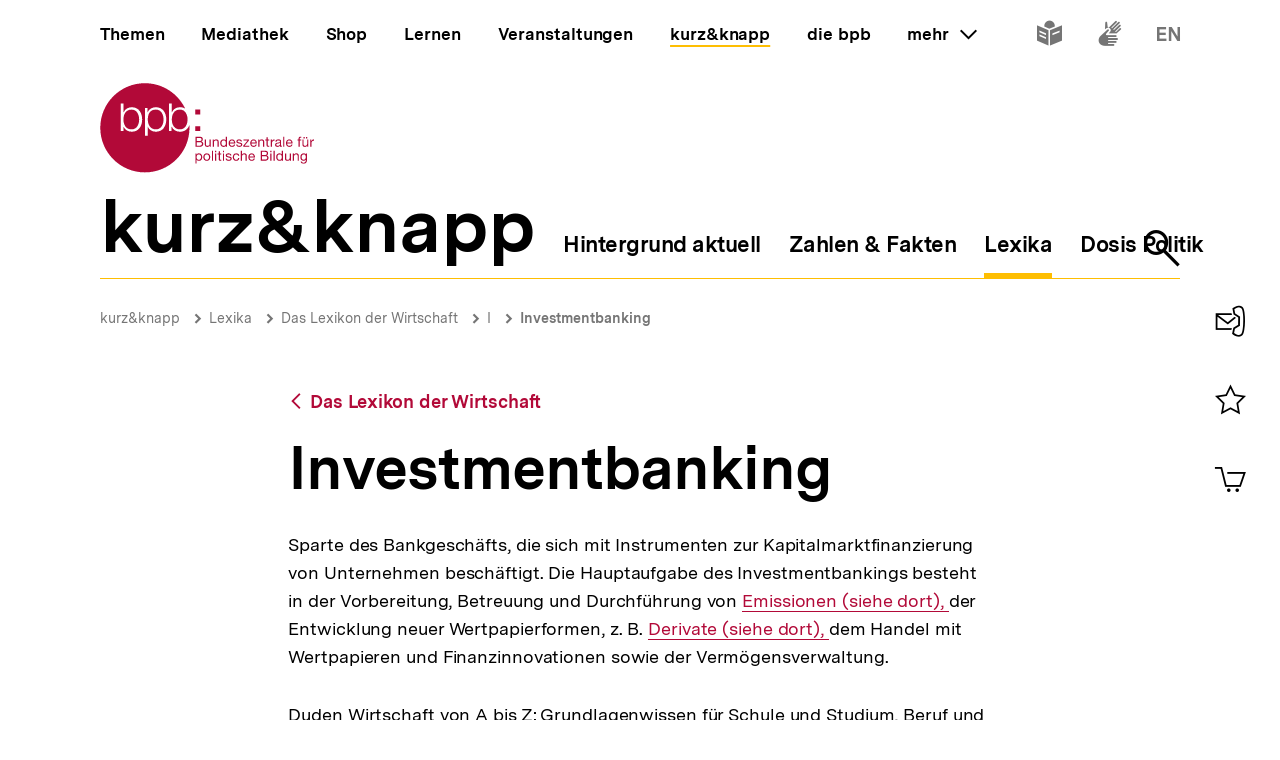

--- FILE ---
content_type: text/javascript
request_url: https://www.bpb.de/themes/custom/bpbtheme/assets/js/5816.083e634ab3e5c4da7315.js
body_size: 137
content:
"use strict";(self.webpackChunkbpb_2019=self.webpackChunkbpb_2019||[]).push([[5816],{55816:function(t,n,u){u.r(n),u.d(n,{default:function(){return l}});var l=(0,u(51900).Z)({},(function(t,n){return t("portal-target",{attrs:{name:"lightbox",multiple:""}})}),[],!0,null,null,null).exports}}]);
//# sourceMappingURL=5816.083e634ab3e5c4da7315.js.map

--- FILE ---
content_type: text/javascript
request_url: https://www.bpb.de/themes/custom/bpbtheme/assets/js/2817.975bdf87031920e7f3fa.js
body_size: 3322
content:
(self.webpackChunkbpb_2019=self.webpackChunkbpb_2019||[]).push([[2817],{44174:function(e){e.exports=function(e,t,i,n){for(var r=-1,l=null==e?0:e.length;++r<l;){var o=e[r];t(n,o,i(o),e)}return n}},34865:function(e,t,i){var n=i(89465),r=i(77813),l=Object.prototype.hasOwnProperty;e.exports=function(e,t,i){var o=e[t];l.call(e,t)&&r(o,i)&&(void 0!==i||t in e)||n(e,t,i)}},81119:function(e,t,i){var n=i(89881);e.exports=function(e,t,i,r){return n(e,(function(e,n,l){t(r,e,i(e),l)})),r}},89465:function(e,t,i){var n=i(38777);e.exports=function(e,t,i){"__proto__"==t&&n?n(e,t,{configurable:!0,enumerable:!0,value:i,writable:!0}):e[t]=i}},25970:function(e,t,i){var n=i(63012),r=i(79095);e.exports=function(e,t){return n(e,t,(function(t,i){return r(e,i)}))}},63012:function(e,t,i){var n=i(97786),r=i(10611),l=i(71811);e.exports=function(e,t,i){for(var o=-1,s=t.length,a={};++o<s;){var u=t[o],d=n(e,u);i(d,u)&&r(a,l(u,e),d)}return a}},10611:function(e,t,i){var n=i(34865),r=i(71811),l=i(65776),o=i(13218),s=i(40327);e.exports=function(e,t,i,a){if(!o(e))return e;for(var u=-1,d=(t=r(t,e)).length,c=d-1,f=e;null!=f&&++u<d;){var p=s(t[u]),h=i;if("__proto__"===p||"constructor"===p||"prototype"===p)return e;if(u!=c){var y=f[p];void 0===(h=a?a(y,p,f):void 0)&&(h=o(y)?y:l(t[u+1])?[]:{})}n(f,p,h),f=f[p]}return e}},55189:function(e,t,i){var n=i(44174),r=i(81119),l=i(67206),o=i(1469);e.exports=function(e,t){return function(i,s){var a=o(i)?n:r,u=t?t():{};return a(i,e,l(s,2),u)}}},99021:function(e,t,i){var n=i(85564),r=i(45357),l=i(30061);e.exports=function(e){return l(r(e,void 0,n),e+"")}},85564:function(e,t,i){var n=i(21078);e.exports=function(e){return(null==e?0:e.length)?n(e,1):[]}},7739:function(e,t,i){var n=i(89465),r=i(55189),l=Object.prototype.hasOwnProperty,o=r((function(e,t,i){l.call(e,i)?e[i].push(t):n(e,i,[t])}));e.exports=o},78718:function(e,t,i){var n=i(25970),r=i(99021)((function(e,t){return null==e?{}:n(e,t)}));e.exports=r},42710:function(e,t,i){"use strict";i.r(t),i.d(t,{FieldUpdate:function(){return b},UPDATE_TYPES:function(){return y},default:function(){return m}});i(68309),i(26699),i(32023),i(26833),i(66992),i(38559),i(57327),i(41539),i(2707),i(69720),i(69070),i(21249),i(47941),i(92222),i(54747),i(91038),i(78783),i(47042),i(82526),i(41817),i(32165),i(33948),i(74916),i(38880),i(49337),i(33321);var n=i(78718),r=i.n(n),l=i(7739),o=i.n(l),s=i(80129),a=i.n(s);function u(e,t){var i=Object.keys(e);if(Object.getOwnPropertySymbols){var n=Object.getOwnPropertySymbols(e);t&&(n=n.filter((function(t){return Object.getOwnPropertyDescriptor(e,t).enumerable}))),i.push.apply(i,n)}return i}function d(e){for(var t=1;t<arguments.length;t++){var i=null!=arguments[t]?arguments[t]:{};t%2?u(Object(i),!0).forEach((function(t){c(e,t,i[t])})):Object.getOwnPropertyDescriptors?Object.defineProperties(e,Object.getOwnPropertyDescriptors(i)):u(Object(i)).forEach((function(t){Object.defineProperty(e,t,Object.getOwnPropertyDescriptor(i,t))}))}return e}function c(e,t,i){return t in e?Object.defineProperty(e,t,{value:i,enumerable:!0,configurable:!0,writable:!0}):e[t]=i,e}function f(e,t){return function(e){if(Array.isArray(e))return e}(e)||function(e,t){var i=null==e?null:"undefined"!==typeof Symbol&&e[Symbol.iterator]||e["@@iterator"];if(null==i)return;var n,r,l=[],o=!0,s=!1;try{for(i=i.call(e);!(o=(n=i.next()).done)&&(l.push(n.value),!t||l.length!==t);o=!0);}catch(a){s=!0,r=a}finally{try{o||null==i.return||i.return()}finally{if(s)throw r}}return l}(e,t)||function(e,t){if(!e)return;if("string"===typeof e)return p(e,t);var i=Object.prototype.toString.call(e).slice(8,-1);"Object"===i&&e.constructor&&(i=e.constructor.name);if("Map"===i||"Set"===i)return Array.from(e);if("Arguments"===i||/^(?:Ui|I)nt(?:8|16|32)(?:Clamped)?Array$/.test(i))return p(e,t)}(e,t)||function(){throw new TypeError("Invalid attempt to destructure non-iterable instance.\nIn order to be iterable, non-array objects must have a [Symbol.iterator]() method.")}()}function p(e,t){(null==t||t>e.length)&&(t=e.length);for(var i=0,n=new Array(t);i<t;i++)n[i]=e[i];return n}function h(e,t){for(var i=0;i<t.length;i++){var n=t[i];n.enumerable=n.enumerable||!1,n.configurable=!0,"value"in n&&(n.writable=!0),Object.defineProperty(e,n.key,n)}}var y={attribute:"attribute",class:"class",modifierClass:"modifierClass",initialValue:"initialValue"},b=function(){function e(t){var i=t.name,n=t.type,r=t.value;!function(e,t){if(!(e instanceof t))throw new TypeError("Cannot call a class as a function")}(this,e),Object.values(y).includes(n)||console.error("Invalid Type ",this.type,y),this.name=i,this.type=n,this.value=r}var t,i,n;return t=e,(i=[{key:"toObject",value:function(){return this}}])&&h(t.prototype,i),n&&h(t,n),Object.defineProperty(t,"prototype",{writable:!1}),e}();var v={provide:function(){var e=this,t={};return Object.defineProperty(t,"uuid",{enumerable:!0,get:function(){return e.uuid}}),Object.defineProperty(t,"fields",{enumerable:!0,get:function(){return e.internalFields}}),Object.defineProperty(t,"dirtyFields",{enumerable:!0,get:function(){return e.dirtyFields}}),Object.defineProperty(t,"isDirty",{enumerable:!0,get:function(){return e.isDirty}}),Object.defineProperty(t,"errorFields",{enumerable:!0,get:function(){return e.errorFields}}),Object.defineProperty(t,"fieldUpdateHistory",{enumerable:!0,get:function(){return e.fieldUpdateHistory}}),{formContext:t,getFieldValue:this.getFieldValue,storeFieldValue:this.storeFieldValue,deleteField:this.deleteField,resetForm:this.resetForm,getFields:this.getFields,getInitialFields:this.getInitialFields,submit:this.submit,setPreStoredFields:this.setPreStoredFields,addFieldUpdate:this.addFieldUpdate,deleteFieldUpdate:this.deleteFieldUpdate,setFieldUpdate:this.setFieldUpdate,getFieldUpdatesByName:this.getFieldUpdatesByName,submitForm:this.submit}},model:{prop:"fields",event:"change"},props:{action:{type:String,default:""},method:{type:String,default:"POST"},enctype:{type:String,default:""},target:{type:String,default:""},fields:{type:Object,default:function(){return{}}},beforeSubmitHook:{type:Function,default:function(){return function(){return!0}}}},data:function(){return{fieldUpdateHistory:{},preStoredFields:{},initialFields:{},internalFields:{},errorFields:[],uuid:this.$uuid.v1()}},computed:{dirtyFields:function(){var e=this,t=Object.entries(this.internalFields).filter((function(t){var i=f(t,2),n=i[0],r=i[1];return e.initialFields[n]!==r})).map((function(e){return f(e,1)[0]}));return t},isDirty:function(){return this.dirtyFields.length>0},fieldUpdatesByName:function(){return o()(Object.values(this.fieldUpdateHistory),"name")}},watch:{fields:{deep:!0,handler:function(e){this.internalFields=e}},internalFields:{deep:!0,handler:function(e){this.$emit("change",e)}}},mounted:function(){!this.fields||Object.keys(this.preStoredFields).length>0||this.setPreStoredFields(this.fields)},methods:{submit:function(e){if(this.beforeSubmitHook(this.internalFields))if("GET"!==this.method){var t,i=document.createElement("form");i.style.display="none",i.action=this.action,i.method=this.method,i.target=this.target,i.enctype=this.enctype;var n=document.createElement("input");n.type="hidden",n.name="data",n.value=JSON.stringify(this.internalFields),this.$el.querySelectorAll('[type="file"]').forEach((function(e){var t=e.cloneNode(!0),n=new DataTransfer;Array.from(e.files).forEach((function(e){n.items.add(new File([e.slice(0,e.size,e.type)],e.name))})),t.files=n.files,i.appendChild(t)})),i.appendChild(n);var r=document.body.appendChild(i);i.submit(),r.remove()}else{var l=(t=this.internalFields,Object.fromEntries(Object.entries(t).sort((function(e){return f(e,1)[0]})).filter((function(e){var t=f(e,2),i=(t[0],t[1]);return null!=i&&""!=i})))),o=a().stringify(l,{arrayFormat:"indices",encode:!1});window.location.href="".concat(this.action,"?").concat(o)}},addFieldUpdate:function(e){var t=e.name,i=e.type,n=e.value;if(!Object.values(y).includes(i))return!1;var r=new b(t,i,n),l=this.$uuid.v1();return this.$set(this.fieldUpdateHistory,l,r),l},setFieldUpdate:function(e,t){return this.$set(this.fieldUpdateHistory,e,t.toObject()),e},deleteFieldUpdate:function(e){this.$delete(this.fieldUpdateHistory,e)},getFieldUpdatesByName:function(e){return o()(this.fieldUpdatesByName[e],"type")},setPreStoredFields:function(e){var t=r()(e,Object.keys(this.internalFields));this.internalFields=d(d({},this.internalFields),t),this.preStoredFields=JSON.parse(JSON.stringify(e))},getFields:function(){return this.internalFields||{}},getInitialFields:function(){return this.initialFields||{}},getFieldValue:function(e){return this.internalFields[e]||""},storeFieldValue:function(e,t){var i=void 0===this.internalFields[e];i&&this.$set(this.initialFields,e,t);var n=this.preStoredFields[e];i&&n?this.$set(this.internalFields,e,n):this.$set(this.internalFields,e,t)},deleteField:function(e){this.$delete(this.internalFields,e),this.$delete(this.initialFields,e)},resetForm:function(e){var t=this,i=e.keepFields;if(JSON.stringify(this.internalFields)!==JSON.stringify(this.initialFields)){var n=Object.fromEntries(i.map((function(e){return[e,t.internalFields[e]]})));this.internalFields=JSON.parse(JSON.stringify(d(d({},this.initialFields),n)))}}}},F=(0,i(51900).Z)(v,(function(){var e=this;return(0,e._self._c)("form",{attrs:{action:e.action,enctype:e.enctype,method:e.method},on:{submit:function(t){return t.preventDefault(),e.submit.apply(null,arguments)}}},[e._t("default")],2)}),[],!1,null,null,null),m=F.exports},24654:function(){}}]);
//# sourceMappingURL=2817.975bdf87031920e7f3fa.js.map